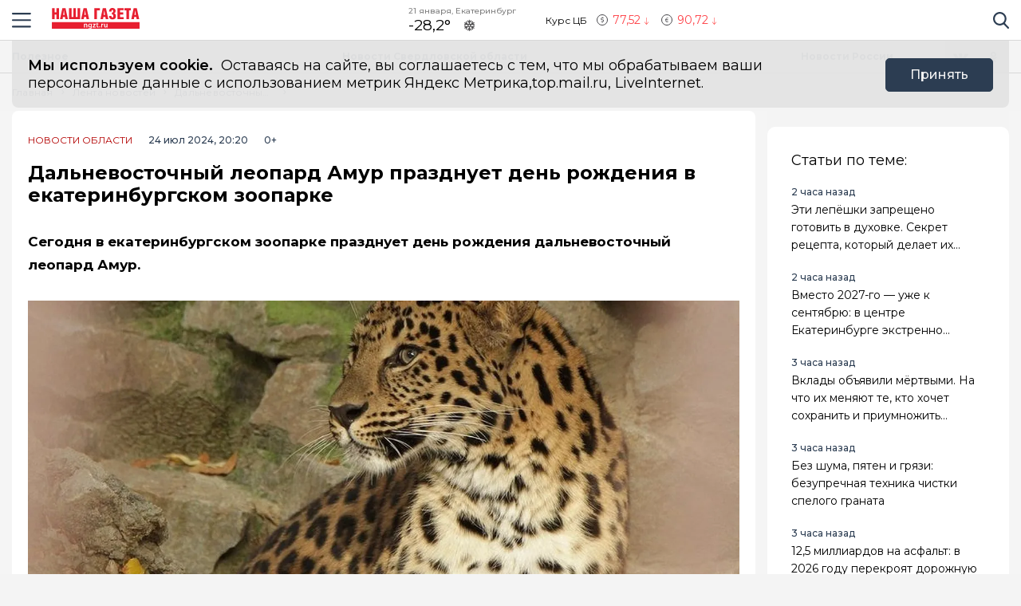

--- FILE ---
content_type: text/html; charset=utf-8
request_url: https://ngzt.ru/news/dalnevostochnyj-leopard-amur-prazdnuet-den-rozhdeniya-v-ekaterinburgskom-zooparke/
body_size: 15829
content:
<!DOCTYPE html>
<html lang="ru">

<head>
	<meta charset="UTF-8">
	<meta name="viewport" content="width=device-width,initial-scale=1">
	<meta name="format-detection" content="telephone=no">

	
	<meta name="referrer" content="no-referrer-when-downgrade">

	
	<link rel="icon" href="/media/favicon/Favicon.svg" type="image/svg+xml">
    <link rel="shortcut icon" href="/media/favicon/Favicon.svg" type="image/svg+xml">
	<link rel="mask-icon" href="/media/favicon/Favicon.svg">
	

	<title>
        
    
        Дальневосточный леопард Амур празднует день рождения в екатеринбургском зоопарке
    

    </title>

	
	<link rel="canonical" href="https://ngzt.ru/news/dalnevostochnyj-leopard-amur-prazdnuet-den-rozhdeniya-v-ekaterinburgskom-zooparke/">
	
	<link rel="amphtml" href="https://ngzt.ru/news/dalnevostochnyj-leopard-amur-prazdnuet-den-rozhdeniya-v-ekaterinburgskom-zooparke/amp/">
	
	


	
	<meta name="title" content="Дальневосточный леопард Амур празднует день рождения в екатеринбургском зоопарке" />
    
		<meta name="description" content="Сегодня в екатеринбургском зоопарке празднует день рождения дальневосточный леопард Амур. По информации пресс-службы зоопарка, Амура привезли в Уральскую столицу семь лет назад из Северского природного парка. В его рацион входят">
    


	
    


	<link rel="alternate"
		  type="application/rss+xml"
		  title="Наша Газета | Екатеринбург, Свердловская область - RSS Feed"
          href="/rss/allnews.xml">

	
	
	
	
	
	
		
		
		<link rel="preload" href="https://ngzt.ru/media/WEBP/20/dbbcbf/main_photos/2024/07/24/833122_bjpg1280x720_q85_box-0%2C0%2C840%2C473_crop_detail_upscale.webp" as="image" fetchpriority="high">
		<link rel="preload" href="https://ngzt.ru/media/main_photos/2024/07/24/833122_b.jpg.1280x720_q85_box-0,0,840,473_crop_detail_upscale.jpg" as="image" fetchpriority="high">
		 
	
	<meta name="robots" content="max-image-preview:large">
	<meta name="author" content="Наталья Шрамкова">
	<meta name="article:author" content="Наталья Шрамкова">
	<meta name="og:site_name" content="Наша Газета | Екатеринбург, Свердловская область">
	<meta name="article:published_time" content="2024-07-24T20:20:00">
	<meta name="article:modified_time" content="2024-07-24T20:20:00">
	<meta property="og:locale" content="ru_RU">
	<!-- FB -->
	<meta property="og:type" content="article">
	<meta property="og:title" content="Дальневосточный леопард Амур празднует день рождения в екатеринбургском зоопарке">
	<meta property="og:url" content="https://ngzt.ru/news/dalnevostochnyj-leopard-amur-prazdnuet-den-rozhdeniya-v-ekaterinburgskom-zooparke/">
	
		<meta property="og:image" content="https://ngzt.ru/media/main_photos/2024/07/24/833122_b.jpg">
		<link rel="image_src" href="https://ngzt.ru/media/main_photos/2024/07/24/833122_b.jpg" />
		
		
		<meta name="og:image:width" content="840">
		<meta name="og:image:height" content="473">
		
	
	
		<meta name="og:description" content="Сегодня в екатеринбургском зоопарке празднует день рождения дальневосточный леопард Амур. По информации пресс-службы зоопарка, Амура привезли в Уральскую столицу семь лет назад из Северского природного парка. В его рацион входят">
	

	<!-- twitter card -->
	<meta name="twitter:card" content="summary">
	<meta name="twitter:title" content="Дальневосточный леопард Амур празднует день рождения в екатеринбургском зоопарке" />
	
		<meta name="twitter:description" content="Сегодня в екатеринбургском зоопарке празднует день рождения дальневосточный леопард Амур. По информации пресс-службы зоопарка, Амура привезли в Уральскую столицу семь лет назад из Северского природного парка. В его рацион входят">
	
	
		<meta name="twitter:image:src" content="https://ngzt.ru/media/main_photos/2024/07/24/833122_b.jpg" />
	

	
	
	<link rel="preload" href="/static/CACHE/css/output.6bc4ecf3336f.css" as="style"><link rel="stylesheet" href="/static/CACHE/css/output.6bc4ecf3336f.css" type="text/css"> 


	<script>
		let isUserAgentGoogle = window.navigator.userAgent.indexOf('moto g power') !== -1 ? true : false;
	</script>

	<script>window.yaContextCb = window.yaContextCb || []</script>
<script src='https://yandex.ru/ads/system/context.js' async></script>
<script src='https://news.2xclock.com/loader.min.js' crossorigin='use-credentials' async></script>
<script async src="https://jsn.24smi.net/smi.js"></script>
<script type="text/javascript" src="https://code.giraff.io/data/widget-ngztru.js" async></script>
	
</head>

<body>
	<svg style="display: none">
    <symbol id="avto1">
        <path d="M8.0276 6.31519C7.64998 6.31519 7.34277 6.62239 7.34277 7.00001C7.34277 7.37763 7.64998 7.68483 8.0276 7.68483C8.40522 7.68483 8.71242 7.37763 8.71242 7.00001C8.71242 6.62239 8.40522 6.31519 8.0276 6.31519Z"></path>
        <path d="M8.48145 4.23926V5.47419C8.83314 5.57891 9.1342 5.80201 9.33821 6.0973L10.5128 5.71563C10.1133 4.94585 9.36659 4.38415 8.48145 4.23926Z"></path>
        <path d="M10.7936 6.57812L9.61865 6.9599C9.61898 6.97324 9.61969 6.9865 9.61969 6.9999C9.61969 7.36349 9.49691 7.69876 9.29102 7.96708L10.0164 8.96551C10.5163 8.45987 10.8254 7.76534 10.8254 6.9999C10.8254 6.85657 10.8145 6.71572 10.7936 6.57812Z"></path>
        <path d="M8.02814 1.02808H2.50986C2.25936 1.02808 2.05628 1.23116 2.05628 1.48166C2.05628 1.73215 2.25936 1.93523 2.50986 1.93523H4.86761C4.37017 2.24676 3.92165 2.62936 3.53651 3.06891H0.453579C0.203082 3.06894 0 3.27205 0 3.52254C0 3.77304 0.203082 3.97612 0.453579 3.97612H2.88034C2.35704 4.86359 2.05625 5.89724 2.05625 6.99993C2.05625 8.28301 2.4631 9.47285 3.15441 10.4474H1.86744C1.61695 10.4474 1.41387 10.6504 1.41387 10.9009C1.41387 11.1514 1.61695 11.3545 1.86744 11.3545H3.94609C4.22891 11.6198 4.53749 11.8579 4.86761 12.0646H0.500364C0.249868 12.0646 0.0467852 12.2677 0.0467852 12.5182C0.0467852 12.7687 0.249868 12.9718 0.500364 12.9718H8.02814C11.3211 12.9718 14 10.2928 14 6.99991C14 3.70703 11.321 1.02808 8.02814 1.02808ZM10.2315 9.97658C10.2231 9.98363 10.2148 9.99074 10.2058 9.99722C10.1957 10.0046 10.1853 10.0114 10.1749 10.0178C9.56883 10.4502 8.82767 10.7048 8.02814 10.7048C7.22861 10.7048 6.48748 10.4502 5.88141 10.0178C5.87091 10.0114 5.86057 10.0046 5.85045 9.99722C5.84148 9.99069 5.8332 9.98358 5.82483 9.97658C4.91442 9.30091 4.32325 8.21821 4.32325 6.99993C4.32325 4.95705 5.98526 3.29504 8.02814 3.29504C10.071 3.29504 11.733 4.95705 11.733 6.99993C11.733 8.21824 11.1419 9.30091 10.2315 9.97658Z"></path>
        <path d="M5.54297 5.71563L6.71752 6.0973C6.92159 5.80204 7.22262 5.57894 7.57432 5.47419V4.23926C6.6892 4.38418 5.94246 4.94585 5.54297 5.71563Z"></path>
        <path d="M8.55785 8.50098C8.39198 8.55971 8.21373 8.592 8.02795 8.592C7.84223 8.592 7.66392 8.55971 7.49806 8.50098L6.77246 9.49963C7.15024 9.69013 7.57675 9.79765 8.02795 9.79765C8.47915 9.79765 8.90566 9.69016 9.28344 9.49963L8.55785 8.50098Z"></path>
        <path d="M6.43619 6.9999C6.43619 6.9865 6.43685 6.97324 6.43718 6.9599L5.26224 6.57812C5.24135 6.71572 5.23047 6.85657 5.23047 6.9999C5.23047 7.76536 5.53959 8.4599 6.03941 8.96556L6.76484 7.96708C6.55897 7.69878 6.43619 7.36349 6.43619 6.9999Z"></path>
    </symbol>
    <symbol id="house1">
        <path d="M1.90339 12.889C1.90339 12.889 1.89096 13.202 2.19665 13.202C2.57697 13.202 5.72567 13.1978 5.72567 13.1978L5.73085 10.3061C5.73085 10.3061 5.68111 9.82944 6.14381 9.82944H7.60805C8.1552 9.82944 8.12153 10.3061 8.12153 10.3061L8.11531 13.1885C8.11531 13.1885 11.1008 13.1885 11.5697 13.1885C11.9578 13.1885 11.9402 12.7989 11.9402 12.7989V7.46778L7.07178 3.13721L1.90339 7.46778V12.889Z"></path>
        <path d="M0 7.06469C0 7.06469 0.43886 7.8735 1.39585 7.06469L7.11503 2.22635L12.4772 7.03464C13.585 7.8336 14 7.03464 14 7.03464L7.11503 0.797852L0 7.06469Z"></path>
        <path d="M12.347 2.21484H10.9678L10.9735 3.88738L12.347 5.05267V2.21484Z"></path>
    </symbol>
    <symbol id="movie1">
        <path d="M2.78673 5.49618C2.76311 5.29765 2.69269 5.11332 2.58651 4.95471L12.0979 1.779L11.5986 0.28355C11.5261 0.066232 11.291 -0.0510485 11.0738 0.0214377L0.727503 3.47589C0.510326 3.54838 0.392811 3.78341 0.465391 4.00073L0.710213 4.73388C0.465813 4.96081 0.3125 5.28453 0.3125 5.64359C0.3125 6.10859 0.569552 6.51446 0.948898 6.72723V12.5852C0.948898 12.8143 1.13478 13 1.36376 13H12.2715C12.5004 13 12.6863 12.8143 12.6863 12.5852V5.49618H2.78673ZM8.849 1.2522L10.1083 0.831765L9.80524 2.05658L8.54598 2.47702L8.849 1.2522ZM5.73781 2.29095L6.99716 1.87051L6.69414 3.09528L5.43489 3.51577L5.73781 2.29095ZM1.55409 6.27619C1.20539 6.27619 0.921628 5.99243 0.921628 5.64364C0.921628 5.29484 1.20539 5.01108 1.55409 5.01108C1.90289 5.01108 2.18664 5.29484 2.18664 5.64364C2.18664 5.99243 1.90289 6.27619 1.55409 6.27619ZM2.62676 3.3297L3.88611 2.90926L3.58309 4.13408L2.32375 4.55456L2.62676 3.3297ZM3.86385 6.89685H2.53624L3.21153 5.83106H4.53914L3.86385 6.89685ZM6.49144 5.83106H7.81906L7.14377 6.89685H5.81615L6.49144 5.83106ZM6.16556 10.9817V8.17039L8.40448 9.57607L6.16556 10.9817ZM10.4237 6.89685H9.09607L9.77136 5.83106H11.099L10.4237 6.89685Z"></path>
    </symbol>
    <symbol id="work1">
        <path d="M5.35742 6.88086H7.64258V7.64258H5.35742V6.88086Z"></path>
        <path d="M10.5467 7.64266H8.4043V8.02352C8.4043 8.23398 8.2339 8.40438 8.02344 8.40438H4.97656C4.7661 8.40438 4.5957 8.23398 4.5957 8.02352V7.64266H2.45327C1.96083 7.64266 1.52532 7.32875 1.36941 6.8616L0 2.75269V11.0704C0 11.7004 0.512573 12.213 1.14258 12.213H11.8574C12.4874 12.213 13 11.7004 13 11.0704V2.75298L11.6305 6.8616C11.4747 7.32875 11.0392 7.64266 10.5467 7.64266Z"></path>
        <path d="M8.02341 0.787109H4.97654C4.34653 0.787109 3.83396 1.29968 3.83396 1.92969V2.31055H0.655273L2.09173 6.62051C2.1438 6.77632 2.2892 6.88086 2.45325 6.88086H4.59568V6.5C4.59568 6.28954 4.76607 6.11914 4.97654 6.11914H8.02341C8.23388 6.11914 8.40427 6.28954 8.40427 6.5V6.88086H10.5467C10.7107 6.88086 10.8561 6.77632 10.9082 6.62051L12.3448 2.31055H9.16599V1.92969C9.16599 1.29968 8.65342 0.787109 8.02341 0.787109ZM4.59568 2.31055V1.92969C4.59568 1.71952 4.76637 1.54883 4.97654 1.54883H8.02341C8.23358 1.54883 8.40427 1.71952 8.40427 1.92969V2.31055H4.59568Z"></path>
    </symbol>
    <symbol id="arrow1">
        <path d="M3.15346 4.18565L0.143669 1.25936C-0.0478897 1.07322 -0.0478897 0.771411 0.143669 0.585355C0.335056 0.399283 0.645469 0.399283 0.836841 0.585355L3.50005 3.17467L6.16317 0.58543C6.35463 0.399358 6.66501 0.399358 6.8564 0.58543C7.04787 0.771502 7.04787 1.07329 6.8564 1.25944L3.84656 4.18573C3.75082 4.27877 3.62547 4.32523 3.50007 4.32523C3.3746 4.32523 3.24916 4.27867 3.15346 4.18565Z"></path>
    </symbol>
</svg>

<svg style="display: none">
    <symbol id="avto">
        <path d="M8.0276 6.31519C7.64998 6.31519 7.34277 6.62239 7.34277 7.00001C7.34277 7.37763 7.64998 7.68483 8.0276 7.68483C8.40522 7.68483 8.71242 7.37763 8.71242 7.00001C8.71242 6.62239 8.40522 6.31519 8.0276 6.31519Z"></path>
        <path d="M8.48145 4.23926V5.47419C8.83314 5.57891 9.1342 5.80201 9.33821 6.0973L10.5128 5.71563C10.1133 4.94585 9.36659 4.38415 8.48145 4.23926Z"></path>
        <path d="M10.7936 6.57812L9.61865 6.9599C9.61898 6.97324 9.61969 6.9865 9.61969 6.9999C9.61969 7.36349 9.49691 7.69876 9.29102 7.96708L10.0164 8.96551C10.5163 8.45987 10.8254 7.76534 10.8254 6.9999C10.8254 6.85657 10.8145 6.71572 10.7936 6.57812Z"></path>
        <path d="M8.02814 1.02808H2.50986C2.25936 1.02808 2.05628 1.23116 2.05628 1.48166C2.05628 1.73215 2.25936 1.93523 2.50986 1.93523H4.86761C4.37017 2.24676 3.92165 2.62936 3.53651 3.06891H0.453579C0.203082 3.06894 0 3.27205 0 3.52254C0 3.77304 0.203082 3.97612 0.453579 3.97612H2.88034C2.35704 4.86359 2.05625 5.89724 2.05625 6.99993C2.05625 8.28301 2.4631 9.47285 3.15441 10.4474H1.86744C1.61695 10.4474 1.41387 10.6504 1.41387 10.9009C1.41387 11.1514 1.61695 11.3545 1.86744 11.3545H3.94609C4.22891 11.6198 4.53749 11.8579 4.86761 12.0646H0.500364C0.249868 12.0646 0.0467852 12.2677 0.0467852 12.5182C0.0467852 12.7687 0.249868 12.9718 0.500364 12.9718H8.02814C11.3211 12.9718 14 10.2928 14 6.99991C14 3.70703 11.321 1.02808 8.02814 1.02808ZM10.2315 9.97658C10.2231 9.98363 10.2148 9.99074 10.2058 9.99722C10.1957 10.0046 10.1853 10.0114 10.1749 10.0178C9.56883 10.4502 8.82767 10.7048 8.02814 10.7048C7.22861 10.7048 6.48748 10.4502 5.88141 10.0178C5.87091 10.0114 5.86057 10.0046 5.85045 9.99722C5.84148 9.99069 5.8332 9.98358 5.82483 9.97658C4.91442 9.30091 4.32325 8.21821 4.32325 6.99993C4.32325 4.95705 5.98526 3.29504 8.02814 3.29504C10.071 3.29504 11.733 4.95705 11.733 6.99993C11.733 8.21824 11.1419 9.30091 10.2315 9.97658Z"></path>
        <path d="M5.54297 5.71563L6.71752 6.0973C6.92159 5.80204 7.22262 5.57894 7.57432 5.47419V4.23926C6.6892 4.38418 5.94246 4.94585 5.54297 5.71563Z"></path>
        <path d="M8.55785 8.50098C8.39198 8.55971 8.21373 8.592 8.02795 8.592C7.84223 8.592 7.66392 8.55971 7.49806 8.50098L6.77246 9.49963C7.15024 9.69013 7.57675 9.79765 8.02795 9.79765C8.47915 9.79765 8.90566 9.69016 9.28344 9.49963L8.55785 8.50098Z"></path>
        <path d="M6.43619 6.9999C6.43619 6.9865 6.43685 6.97324 6.43718 6.9599L5.26224 6.57812C5.24135 6.71572 5.23047 6.85657 5.23047 6.9999C5.23047 7.76536 5.53959 8.4599 6.03941 8.96556L6.76484 7.96708C6.55897 7.69878 6.43619 7.36349 6.43619 6.9999Z"></path>
    </symbol>
    <symbol id="house">
        <path d="M1.90339 12.889C1.90339 12.889 1.89096 13.202 2.19665 13.202C2.57697 13.202 5.72567 13.1978 5.72567 13.1978L5.73085 10.3061C5.73085 10.3061 5.68111 9.82944 6.14381 9.82944H7.60805C8.1552 9.82944 8.12153 10.3061 8.12153 10.3061L8.11531 13.1885C8.11531 13.1885 11.1008 13.1885 11.5697 13.1885C11.9578 13.1885 11.9402 12.7989 11.9402 12.7989V7.46778L7.07178 3.13721L1.90339 7.46778V12.889Z"></path>
        <path d="M0 7.06469C0 7.06469 0.43886 7.8735 1.39585 7.06469L7.11503 2.22635L12.4772 7.03464C13.585 7.8336 14 7.03464 14 7.03464L7.11503 0.797852L0 7.06469Z"></path>
        <path d="M12.347 2.21484H10.9678L10.9735 3.88738L12.347 5.05267V2.21484Z"></path>
    </symbol>
    <symbol id="movie">
        <path d="M2.78673 5.49618C2.76311 5.29765 2.69269 5.11332 2.58651 4.95471L12.0979 1.779L11.5986 0.28355C11.5261 0.066232 11.291 -0.0510485 11.0738 0.0214377L0.727503 3.47589C0.510326 3.54838 0.392811 3.78341 0.465391 4.00073L0.710213 4.73388C0.465813 4.96081 0.3125 5.28453 0.3125 5.64359C0.3125 6.10859 0.569552 6.51446 0.948898 6.72723V12.5852C0.948898 12.8143 1.13478 13 1.36376 13H12.2715C12.5004 13 12.6863 12.8143 12.6863 12.5852V5.49618H2.78673ZM8.849 1.2522L10.1083 0.831765L9.80524 2.05658L8.54598 2.47702L8.849 1.2522ZM5.73781 2.29095L6.99716 1.87051L6.69414 3.09528L5.43489 3.51577L5.73781 2.29095ZM1.55409 6.27619C1.20539 6.27619 0.921628 5.99243 0.921628 5.64364C0.921628 5.29484 1.20539 5.01108 1.55409 5.01108C1.90289 5.01108 2.18664 5.29484 2.18664 5.64364C2.18664 5.99243 1.90289 6.27619 1.55409 6.27619ZM2.62676 3.3297L3.88611 2.90926L3.58309 4.13408L2.32375 4.55456L2.62676 3.3297ZM3.86385 6.89685H2.53624L3.21153 5.83106H4.53914L3.86385 6.89685ZM6.49144 5.83106H7.81906L7.14377 6.89685H5.81615L6.49144 5.83106ZM6.16556 10.9817V8.17039L8.40448 9.57607L6.16556 10.9817ZM10.4237 6.89685H9.09607L9.77136 5.83106H11.099L10.4237 6.89685Z"></path>
    </symbol>
    <symbol id="work">
        <path d="M5.35742 6.88086H7.64258V7.64258H5.35742V6.88086Z"></path>
        <path d="M10.5467 7.64266H8.4043V8.02352C8.4043 8.23398 8.2339 8.40438 8.02344 8.40438H4.97656C4.7661 8.40438 4.5957 8.23398 4.5957 8.02352V7.64266H2.45327C1.96083 7.64266 1.52532 7.32875 1.36941 6.8616L0 2.75269V11.0704C0 11.7004 0.512573 12.213 1.14258 12.213H11.8574C12.4874 12.213 13 11.7004 13 11.0704V2.75298L11.6305 6.8616C11.4747 7.32875 11.0392 7.64266 10.5467 7.64266Z"></path>
        <path d="M8.02341 0.787109H4.97654C4.34653 0.787109 3.83396 1.29968 3.83396 1.92969V2.31055H0.655273L2.09173 6.62051C2.1438 6.77632 2.2892 6.88086 2.45325 6.88086H4.59568V6.5C4.59568 6.28954 4.76607 6.11914 4.97654 6.11914H8.02341C8.23388 6.11914 8.40427 6.28954 8.40427 6.5V6.88086H10.5467C10.7107 6.88086 10.8561 6.77632 10.9082 6.62051L12.3448 2.31055H9.16599V1.92969C9.16599 1.29968 8.65342 0.787109 8.02341 0.787109ZM4.59568 2.31055V1.92969C4.59568 1.71952 4.76637 1.54883 4.97654 1.54883H8.02341C8.23358 1.54883 8.40427 1.71952 8.40427 1.92969V2.31055H4.59568Z"></path>
    </symbol>
    <symbol id="arrow">
        <path d="M3.15346 4.18565L0.143669 1.25936C-0.0478897 1.07322 -0.0478897 0.771411 0.143669 0.585355C0.335056 0.399283 0.645469 0.399283 0.836841 0.585355L3.50005 3.17467L6.16317 0.58543C6.35463 0.399358 6.66501 0.399358 6.8564 0.58543C7.04787 0.771502 7.04787 1.07329 6.8564 1.25944L3.84656 4.18573C3.75082 4.27877 3.62547 4.32523 3.50007 4.32523C3.3746 4.32523 3.24916 4.27867 3.15346 4.18565Z"></path>
    </symbol>
</svg>

	<div class="visually-hidden">Новостной портал &quot;Город Екатеринбург&quot;</div>

	
	<div class="banner-wide" style="background-color: #ccc;">
		
		
		
    </div>
	
	
	

	<header class="main-header">
		<div class="container">
		    <div class="main-header__left">
				<button class="button button--burger" type="button">
					<span class="visually-hidden">Навигация сайта</span>
				</button>
				<div class="logo logo--header">
					
				    <a class="logo__link" href="/" style="max-width: 110px;">
						<img class="logo__image"
							 src="/media/logo/Logo.svg"
							 width="200"
							 height="33"
							 aria-label="logo"
							 alt="Логотип сайта ngzt.ru">
				    </a>
				</div>
		    </div>
			
			
			
			
		    <div class="widjets">
				
				<div class="weather">
    <b class="weather__text">21 января, Екатеринбург</b>
    <span class="weather__degr"
          style="background-image: url('https://openweathermap.org/img/wn/13n.png'); padding-right: 40px; background-size: 34px;">
        -28,2°
    </span>
</div>
				<div class="currency">
    <span class="currency__text">Курс ЦБ</span>
    <span class="currency__dollar" style="color: #fe4349; background-image: url(/static/img/icon-arrow-red.svg);">
        77,52
    </span>
    <span class="currency__euro" style="color: #fe4349; background-image: url(/static/img/icon-arrow-red.svg);">
        90,72
    </span>
    
</div>
				
		    </div>
		    <div class="main-header__right">
			    <div class="search">
			  	    <a href="#" data-fancybox="" data-src="#modal-search" class="search__link">
						<span class="visually-hidden">Поиск по сайту</span>
					</a>
			    </div>
		    </div>
		</div>
    </header>
	<div class="notifycation">
		<div class="notifycation__wrap">
		<div class="notifycation__info">
			<p class="notifycation__info-text">
				<span class="notifycation__info-title">Мы используем cookie.</span> &nbsp;Оставаясь на сайте, вы соглашаетесь с тем, что мы обрабатываем ваши персональные данные с использованием метрик Яндекс Метрика,top.mail.ru, LiveInternet.
			</p>
		</div>
		<button class="button button--is-bg notifycation__button" type="button">Принять</button>
		</div>
	</div>
	
	<main class="inner-main redesign-news">
		
		<div class="top-container">
			<div class="container top-container__inner">
				<div class="top-container__actual-rubrics">
					<div class="actual-rubrics">
						<ul class="actual-rubrics__list">
						
							
							
								<li class="actual-rubrics__item"><a href="/content/rubric/poleznoe/" class="actual-rubrics__link"  target="_blank">Полезное</a></li>
								
								<li class="actual-rubrics__item"><a href="/news-region/" class="actual-rubrics__link"  target="_blank">Новости Свердловской области</a></li>
								
								<li class="actual-rubrics__item"><a href="/content/rubric/novosti-rossii/" class="actual-rubrics__link"  target="_blank">Новости России</a></li>
								
							
						</ul>
					</div>
        		</div>
				<div class="top-container__social social">
					<div class="visually-hidden">Мы в социальных сетях</div>
<ul class="social__list">
    
    <li class="social__item">
        <a href="https://vk.com/ngztekb"
           class="social__link social__link--vk"
           target="_blank"
           rel="nofollow">
            <span class="visually-hidden">Вконтакте</span>
        </a>
    </li>
    
    
    
    <li class="social__item">
        <a href="https://ok.ru/ngztekb"
           class="social__link social__link--odnk"
           target="_blank"
           rel="nofollow">
            <span class="visually-hidden">Одноклассники</span>
        </a>
    </li>
    
</ul>

				</div>
			</div>
		</div>
		

		

		<div class="top-panel">
			<div class="container">
				<div class="breadcrumbs">
					<ul class="breadcrumbs__list" 
					itemscope itemtype='http://schema.org/BreadcrumbList'>
						<li class="breadcrumbs__item"
						itemprop='itemListElement'
						itemscope itemtype='http://schema.org/ListItem'>
							<a href="/" class="breadcrumbs__link" itemprop='item' aria-label="Главная">
								<span itemprop='name'>Главная</span></a>
							<meta itemprop='position' content="1" />
						</li>
						<li class="breadcrumbs__item"
						itemprop='itemListElement'
						itemscope itemtype='http://schema.org/ListItem'>
							<a href="/news/" class="breadcrumbs__link" itemprop='item' aria-label="Лента новостей">
								<span itemprop='name'>Лента новостей</span></a>
							<meta itemprop='position' content="2" />
						</li>
						<li class="breadcrumbs__item" 
						itemprop='itemListElement'
						itemscope itemtype='http://schema.org/ListItem'>
							<a href="#" class="breadcrumbs__link" itemprop='item'>
								<span itemprop='name'>Дальневосточный леопард Амур празднует день рождения в екатеринбургском зоопарке</span></a>
							<meta itemprop='position' content="3" />
						</li>
					</ul>
				</div>
			</div>
		</div>
		<div class="main-content-wrapper">
			







<div class="main-greed">
    <div class="container">
        <div class="main-greed__left-column mrg-right">
            <article class="article-block" itemType="http://schema.org/NewsArticle" itemscope="">
                <meta itemProp="identifier" content="dalnevostochnyj-leopard-amur-prazdnuet-den-rozhdeniya-v-ekaterinburgskom-zooparke"/>
                <meta itemProp="name" content="Дальневосточный леопард Амур празднует день рождения в екатеринбургском зоопарке"/>
                <header class="article-header">
                    <div class="article-header__wrapper">
                        <a href="/content/rubric/novosti-oblasti"
                        class="article-header__rubric" aria-label="Новости области" >
                            Новости области
                        </a>
                        <time class="article-header__time" datetime="2024-07-24T20:20:00" itemProp="datePublished" content="2024-07-24T20:20:008:20 п.п.">
                            
                                24 июл 2024, 20:20
                            
                        </time>
                        <span class="article-header__censor">0+</span>
                        
                        
                    </div>
                    
                    <h1 class="title" itemProp="headline">Дальневосточный леопард Амур празднует день рождения в екатеринбургском зоопарке</h1>
                </header>
                <div class="article-block__text text-block" itemProp="articleBody">
                    <p><strong>Сегодня в екатеринбургском зоопарке празднует день рождения дальневосточный леопард Амур.</strong></p>
<div class="article-block__image-wrapper">
<picture>
<source srcset="/media/WEBP/20/dbbcbf/main_photos/2024/07/24/833122_bjpg1280x720_q85_box-0%2C0%2C840%2C473_crop_detail_upscale.webp" type="image/webp"/>
<img alt="Главная картинка новости: Дальневосточный леопард Амур празднует день рождения в екатеринбургском зоопарке" fetchpriority="high" height="720" itemprop="image" src="/media/main_photos/2024/07/24/833122_b.jpg.1280x720_q85_box-0,0,840,473_crop_detail_upscale.jpg" width="1280"/>
</picture>
<div class="article-block__image-title">Источник фото: Фото: Екатеринбургский зоопарк</div>
</div>
<p>По информации пресс-службы зоопарка, Амура привезли в Уральскую столицу семь лет назад из Северского природного парка. В его рацион входят говядина, куриное мясо, живой корм, субпродукты и яйца. «Амур обладает непростым характером. Он отстранён и замкнут, предпочитает наблюдать за происходящим с высоты. Спускается в основном, чтобы поесть или иногда встретиться с подругой.</p>
<p>Сейчас он живет с черной самкой по имени Шилка», – сообщили в зоопарке.</p>
<div class="ad-container" data-ad-delay="0" data-ad-place="banner_in_text_article_1" data-csrf="AhvBC6YOq0eahWKz46kK1FL0k9n0qnE0e3aCP4Z0pcdvNasLMLlFvqJrCYBerAbY" id="ad-place-banner_in_text_article_1">
<!-- Контент будет загружен через AJAX -->
</div>

<p>Дальневосточный леопард занесен в Красную книгу как вид, находящийся на грани исчезновения. В дикой природе осталось около 100 таких леопардов.</p>
                </div>
                
                

                


                <div class="article-block__author author">
                    <span class="article-block__author-name" itemprop="author" itemscope itemtype="https://schema.org/Person">Автор: <a class="article-block__author-link" aria-label="Автор Наталья Шрамкова" href="/author/94/" itemprop="url"><span itemprop="name">Наталья Шрамкова</span></a></span>
                </div>
                <footer class="article__footer article-footer">
                    <div class="article-footer__wrapper">
                      <div class="hashteg article-footer__hashteg">
                        
                        
                      </div>
                      
                      <div class="article-footer__wrap-reactions">
                            <div class="reactions" data-reaction-url="/content/reaction/60715/">
                            <!--Сюда загружаются реакции через ajax-->
                            </div>
                        
                      </div>
                      
                      <div class="article-footer__wrap-social">
    <span class="article-footer__text">Расскажи друзьям:</span>
    <div class="social article-footer__social">
        <ul class="social__list">
            <li class="social__item">
                <a href="https://vk.com/share.php?url=https://ngzt.ru/news/dalnevostochnyj-leopard-amur-prazdnuet-den-rozhdeniya-v-ekaterinburgskom-zooparke&title=%D0%94%D0%B0%D0%BB%D1%8C%D0%BD%D0%B5%D0%B2%D0%BE%D1%81%D1%82%D0%BE%D1%87%D0%BD%D1%8B%D0%B9%20%D0%BB%D0%B5%D0%BE%D0%BF%D0%B0%D1%80%D0%B4%20%D0%90%D0%BC%D1%83%D1%80%20%D0%BF%D1%80%D0%B0%D0%B7%D0%B4%D0%BD%D1%83%D0%B5%D1%82%20%D0%B4%D0%B5%D0%BD%D1%8C%20%D1%80%D0%BE%D0%B6%D0%B4%D0%B5%D0%BD%D0%B8%D1%8F%20%D0%B2%20%D0%B5%D0%BA%D0%B0%D1%82%D0%B5%D1%80%D0%B8%D0%BD%D0%B1%D1%83%D1%80%D0%B3%D1%81%D0%BA%D0%BE%D0%BC%20%D0%B7%D0%BE%D0%BE%D0%BF%D0%B0%D1%80%D0%BA%D0%B5&utm_source=share2" aria-label="Поделиться в Вконтакте" rel="nofollow"
                    class="social__link social__link--vk">
                    <span class="visually-hidden">Вконтакте</span>
                </a>
            </li>
            <li class="social__item">
                <a href="https://telegram.me/share/url?url=https://ngzt.ru/news/dalnevostochnyj-leopard-amur-prazdnuet-den-rozhdeniya-v-ekaterinburgskom-zooparke&title=%D0%94%D0%B0%D0%BB%D1%8C%D0%BD%D0%B5%D0%B2%D0%BE%D1%81%D1%82%D0%BE%D1%87%D0%BD%D1%8B%D0%B9%20%D0%BB%D0%B5%D0%BE%D0%BF%D0%B0%D1%80%D0%B4%20%D0%90%D0%BC%D1%83%D1%80%20%D0%BF%D1%80%D0%B0%D0%B7%D0%B4%D0%BD%D1%83%D0%B5%D1%82%20%D0%B4%D0%B5%D0%BD%D1%8C%20%D1%80%D0%BE%D0%B6%D0%B4%D0%B5%D0%BD%D0%B8%D1%8F%20%D0%B2%20%D0%B5%D0%BA%D0%B0%D1%82%D0%B5%D1%80%D0%B8%D0%BD%D0%B1%D1%83%D1%80%D0%B3%D1%81%D0%BA%D0%BE%D0%BC%20%D0%B7%D0%BE%D0%BE%D0%BF%D0%B0%D1%80%D0%BA%D0%B5&utm_source=share2" aria-label="Поделиться в Telegram" rel="nofollow"
                    class="social__link social__link--tg">
                    <span class="visually-hidden">Telegram</span>
                </a>
            </li>
            <li class="social__item">
                <a href="https://connect.ok.ru/offer?url=https://ngzt.ru/news/dalnevostochnyj-leopard-amur-prazdnuet-den-rozhdeniya-v-ekaterinburgskom-zooparke&title=%D0%94%D0%B0%D0%BB%D1%8C%D0%BD%D0%B5%D0%B2%D0%BE%D1%81%D1%82%D0%BE%D1%87%D0%BD%D1%8B%D0%B9%20%D0%BB%D0%B5%D0%BE%D0%BF%D0%B0%D1%80%D0%B4%20%D0%90%D0%BC%D1%83%D1%80%20%D0%BF%D1%80%D0%B0%D0%B7%D0%B4%D0%BD%D1%83%D0%B5%D1%82%20%D0%B4%D0%B5%D0%BD%D1%8C%20%D1%80%D0%BE%D0%B6%D0%B4%D0%B5%D0%BD%D0%B8%D1%8F%20%D0%B2%20%D0%B5%D0%BA%D0%B0%D1%82%D0%B5%D1%80%D0%B8%D0%BD%D0%B1%D1%83%D1%80%D0%B3%D1%81%D0%BA%D0%BE%D0%BC%20%D0%B7%D0%BE%D0%BE%D0%BF%D0%B0%D1%80%D0%BA%D0%B5&utm_source=share2" aria-label="Поделиться в Одноклассники" rel="nofollow"
                    class="social__link social__link--odnk">
                    <span class="visually-hidden">Одноклассники</span>
                </a>
            </li>
        </ul>
    </div>
</div>

                    </div>
                </footer>
            </article>

            

            <script>
                document.addEventListener('DOMContentLoaded', function() {
                    var text_p = $('.article-block__text p');
            
                    
                        
                    
                }, false);
            </script>
            
            <section class="interesting">
                <div class="interesting__wrap">
                    
                </div>
            </section>

            
                
                
                
                





<section class="interesting">
  <div class="interesting__wrap" style="overflow: hidden;">
      
       
      <h2 class="interesting__title">Читайте также</h2>
      <div class="interesting__item-wrap">
        
          <article class="reading-item">
              <a href="/news/vmesto-2027-go-uzhe-k-sentyabryu-v-centre-ekaterinburge-ekstrenno-dostraivayut-shkolu-gigant-na-1500-detej/" aria-label="Вместо 2027-го — уже к сентябрю: в центре Екатеринбурге экстренно достраивают школу-гигант на 1500 детей" class="reading-item__link">
                
                
                <div class="reading-item__image-wrapper">
                    <picture>
                        <source type="image/webp" srcset="/media/WEBP/49/622aa5/main_photos/2026/1/21/78782/06bf3d4c2354ebb300ee643c230b81ef_900x_jpg96x65_q85_crop.webp">
                        <img src="/media/main_photos/2026/1/21/78782/06bf3d4c2354ebb300ee643c230b81ef_900x_.jpg.96x65_q85_crop.jpg"  alt="Миниатюра новости: Вместо 2027-го — уже к сентябрю: в центре Екатеринбурге экстренно достраивают школу-гигант на 1500 детей" loading="lazy" width="96" height="65">
                    </picture>
                </div>
                
                <h3 class="reading-item__title">Вместо 2027-го — уже к сентябрю: в центре Екатеринбурге экстренно достраивают школу-гигант на 1500 детей<span>(0+)</span></h3>
              </a>
          </article>
          
          <article class="reading-item">
              <a href="/news/125-milliardov-na-asfalt-v-2026-godu-perekroyat-dorozhnuyu-kartu-sverdlovskoj-oblasti/" aria-label="12,5 миллиардов на асфальт: в 2026 году перекроят дорожную карту Свердловской области" class="reading-item__link">
                
                
                <div class="reading-item__image-wrapper">
                    <picture>
                        <source type="image/webp" srcset="/media/WEBP/85/ff2815/main_photos/2026/1/21/78779/a39ef5952d68519449edfe7d8b338335webp96x65_q85_crop.webp">
                        <img src="/media/main_photos/2026/1/21/78779/a39ef5952d68519449edfe7d8b338335.webp.96x65_q85_crop.jpg"  alt="Миниатюра новости: 12,5 миллиардов на асфальт: в 2026 году перекроят дорожную карту Свердловской области" loading="lazy" width="96" height="65">
                    </picture>
                </div>
                
                <h3 class="reading-item__title">12,5 миллиардов на асфальт: в 2026 году перекроят дорожную карту Свердловской области<span>(0+)</span></h3>
              </a>
          </article>
          
          <article class="reading-item">
              <a href="/news/ne-zamechaet-lyudej-na-zebre-v-kamenske-uralskom-voditel-avtobusa-sbil-80-letnyuyu-babushku-pryamo-na-perehode/" aria-label="«Не замечает людей на зебре»: в Каменске-Уральском водитель автобуса сбил 80-летнюю бабушку прямо на переходе" class="reading-item__link">
                
                
                <div class="reading-item__image-wrapper">
                    <picture>
                        <source type="image/webp" srcset="/media/WEBP/81/38ed10/main_photos/2026/1/21/78783/730a64a0b00734260844baa98ac2bca9webp96x65_q85_crop.webp">
                        <img src="/media/main_photos/2026/1/21/78783/730a64a0b00734260844baa98ac2bca9.webp.96x65_q85_crop.jpg"  alt="Миниатюра новости: «Не замечает людей на зебре»: в Каменске-Уральском водитель автобуса сбил 80-летнюю бабушку прямо на переходе" loading="lazy" width="96" height="65">
                    </picture>
                </div>
                
                <h3 class="reading-item__title">«Не замечает людей на зебре»: в Каменске-Уральском водитель автобуса сбил 80-летнюю бабушку прямо на переходе<span>(0+)</span></h3>
              </a>
          </article>
          
          <article class="reading-item">
              <a href="/news/domashnij-arest-ne-pomog-15-letnego-tagilchanina-sbezhavshego-ot-pravosudiya-vzyali-pod-strazhu-za-strazhu-za-ubijstvo-zhenshiny/" aria-label="«Домашний арест не помог»: 15-летнего тагильчанина, сбежавшего от правосудия, взяли под стражу за стражу за убийство женщины" class="reading-item__link">
                
                
                <div class="reading-item__image-wrapper">
                    <picture>
                        <source type="image/webp" srcset="/media/WEBP/4e/22ddb9/main_photos/2026/1/21/78780/photo_2025-08-21_15-51-05jpg96x65_q85_crop.webp">
                        <img src="/media/main_photos/2026/1/21/78780/photo_2025-08-21_15-51-05.jpg.96x65_q85_crop.jpg"  alt="Миниатюра новости: «Домашний арест не помог»: 15-летнего тагильчанина, сбежавшего от правосудия, взяли под стражу за стражу за убийство женщины" loading="lazy" width="96" height="65">
                    </picture>
                </div>
                
                <h3 class="reading-item__title">«Домашний арест не помог»: 15-летнего тагильчанина, сбежавшего от правосудия, взяли под стражу за стражу за убийство женщины<span>(0+)</span></h3>
              </a>
          </article>
          
          <article class="reading-item">
              <a href="/news/dorozhe-mashiny-v-novouralske-kompaniyu-razorili-na-150-tysyach-rublej-za-parkovku-na-trave/" aria-label="«Дороже машины»: в Новоуральске компанию разорили на 150 тысяч рублей за парковку на траве" class="reading-item__link">
                
                
                <div class="reading-item__image-wrapper">
                    <picture>
                        <source type="image/webp" srcset="/media/WEBP/84/f4f75a/main_photos/2026/1/21/78781/i_-_2026-01-21T202251014webp96x65_q85_crop.webp">
                        <img src="/media/main_photos/2026/1/21/78781/i_-_2026-01-21T202251.014.webp.96x65_q85_crop.jpg"  alt="Миниатюра новости: «Дороже машины»: в Новоуральске компанию разорили на 150 тысяч рублей за парковку на траве" loading="lazy" width="96" height="65">
                    </picture>
                </div>
                
                <h3 class="reading-item__title">«Дороже машины»: в Новоуральске компанию разорили на 150 тысяч рублей за парковку на траве<span>(0+)</span></h3>
              </a>
          </article>
          
      </div>
        
  </div>
</section>


                
                
            

            
            
           
                

<section class="partner-news">
    <h2 class="partner-news__title">Новости партнеров</h2>
    <div class="passive passive--inner">
        
            <div class="ad-container" id="ad-place-partners_passive_first_1"
                data-ad-place="partners_passive_first_1" 
                data-ad-delay="0"
                data-csrf="WxXcw1MU2pKINNSenOwqjDEQCj02d4ARoJfFic7EvEH69h1ANTASO10a7KAgKf69">
                <!-- Контент будет загружен через AJAX -->
            </div>
        
        <br>
        
            <div class="ad-container" id="ad-place-partners_passive_first_2"
                data-ad-place="partners_passive_first_2" 
                data-ad-delay="0"
                data-csrf="WxXcw1MU2pKINNSenOwqjDEQCj02d4ARoJfFic7EvEH69h1ANTASO10a7KAgKf69">
                <!-- Контент будет загружен через AJAX -->
            </div>
        
    </div>

    <div class="passive passive--inner">
        
            <div class="ad-container" id="ad-place-partners_passive_two_1"
                data-ad-place="partners_passive_two_1" 
                data-ad-delay="0"
                data-csrf="WxXcw1MU2pKINNSenOwqjDEQCj02d4ARoJfFic7EvEH69h1ANTASO10a7KAgKf69">
                <!-- Контент будет загружен через AJAX -->
            </div>
        
        <br>
        
            <div class="ad-container" id="ad-place-partners_passive_two_2"
                data-ad-place="partners_passive_two_2" 
                data-ad-delay="0"
                data-csrf="WxXcw1MU2pKINNSenOwqjDEQCj02d4ARoJfFic7EvEH69h1ANTASO10a7KAgKf69">
                <!-- Контент будет загружен через AJAX -->
            </div>
        
    </div>

    <div class="passive passive--inner">
        
            <div class="ad-container" id="ad-place-partners_passive_three_1"
                data-ad-place="partners_passive_three_1" 
                data-ad-delay="0"
                data-csrf="WxXcw1MU2pKINNSenOwqjDEQCj02d4ARoJfFic7EvEH69h1ANTASO10a7KAgKf69">
                <!-- Контент будет загружен через AJAX -->
            </div>
        
        <br>
        
    </div>
</section>
             


          <div class="button-wrapper">
            <a class="button button--is-bg button" href="/news" aria-label="Читать все новости">Читать все новости</a>
          </div>

        </div>

        <div class="main-greed__right-column">

            <div class="bunner-side mrg-bottom-20">
                
            </div>

            
             

            





            

<section class="news-feed news-feed--article fixed-block">
    <h2 class="news-feed__main-title">Статьи по теме:</h2>
    
    
    
    <article class="news-feed__item">
        <time class="news-feed__time" datetime="2026-01-21T21:02:00">
        2 часа назад
        </time>
        <header class="news-feed__header">
            <a href="/news/eti-lepyoshki-zapresheno-gotovit-v-duhovke-sekret-recepta-kotoryj-delaet-ih-myagkimi-dva-dnya/" 
            aria-label="Эти лепёшки запрещено готовить в духовке. Секрет рецепта, который делает их мягкими два дня" 
            class="link">
                <h2 class="news-feed__title ">
                    Эти лепёшки запрещено готовить в духовке. Секрет рецепта, который делает их мягкими два дня
                </h2>
            </a>
        </header>
    </article>
    
    
    
    
    <article class="news-feed__item">
        <time class="news-feed__time" datetime="2026-01-21T21:00:00">
        2 часа назад
        </time>
        <header class="news-feed__header">
            <a href="/news/vmesto-2027-go-uzhe-k-sentyabryu-v-centre-ekaterinburge-ekstrenno-dostraivayut-shkolu-gigant-na-1500-detej/" 
            aria-label="Вместо 2027-го — уже к сентябрю: в центре Екатеринбурге экстренно достраивают школу-гигант на 1500 детей" 
            class="link">
                <h2 class="news-feed__title ">
                    Вместо 2027-го — уже к сентябрю: в центре Екатеринбурге экстренно достраивают школу-гигант на 1500 детей
                </h2>
            </a>
        </header>
    </article>
    
    
    
    
    <article class="news-feed__item">
        <time class="news-feed__time" datetime="2026-01-21T20:29:00">
        3 часа назад
        </time>
        <header class="news-feed__header">
            <a href="/news/vklady-obyavili-myortvymi-na-chto-ih-menyayut-te-kto-hochet-sohranit-i-priumnozhit-kapital-v-2026/" 
            aria-label="Вклады объявили мёртвыми. На что их меняют те, кто хочет сохранить и приумножить капитал в 2026" 
            class="link">
                <h2 class="news-feed__title ">
                    Вклады объявили мёртвыми. На что их меняют те, кто хочет сохранить и приумножить капитал в 2026
                </h2>
            </a>
        </header>
    </article>
    
    
    
    
    <article class="news-feed__item">
        <time class="news-feed__time" datetime="2026-01-21T20:11:00">
        3 часа назад
        </time>
        <header class="news-feed__header">
            <a href="/news/bez-shuma-pyaten-i-gryazi-bezuprechnaya-tehnika-chistki-spelogo-granata/" 
            aria-label="Без шума, пятен и грязи: безупречная техника чистки спелого граната" 
            class="link">
                <h2 class="news-feed__title ">
                    Без шума, пятен и грязи: безупречная техника чистки спелого граната
                </h2>
            </a>
        </header>
    </article>
    
    
    
    
    <article class="news-feed__item">
        <time class="news-feed__time" datetime="2026-01-21T20:07:00">
        3 часа назад
        </time>
        <header class="news-feed__header">
            <a href="/news/125-milliardov-na-asfalt-v-2026-godu-perekroyat-dorozhnuyu-kartu-sverdlovskoj-oblasti/" 
            aria-label="12,5 миллиардов на асфальт: в 2026 году перекроят дорожную карту Свердловской области" 
            class="link">
                <h2 class="news-feed__title ">
                    12,5 миллиардов на асфальт: в 2026 году перекроят дорожную карту Свердловской области
                </h2>
            </a>
        </header>
    </article>
    
    
    
    
    <article class="news-feed__item">
        <time class="news-feed__time" datetime="2026-01-21T20:05:00">
        3 часа назад
        </time>
        <header class="news-feed__header">
            <a href="/news/povara-skryvayut-etot-lajfhak-kak-s-pomoshyu-dvuh-deshyovyh-ingredientov-za-15-minut-vernut-kryshkam-blesk-novenkih/" 
            aria-label="Повара скрывают этот лайфхак: как с помощью двух дешёвых ингредиентов за 15 минут вернуть крышкам блеск новеньких" 
            class="link">
                <h2 class="news-feed__title ">
                    Повара скрывают этот лайфхак: как с помощью двух дешёвых ингредиентов за 15 минут вернуть крышкам блеск новеньких
                </h2>
            </a>
        </header>
    </article>
    
    
    
    
    <article class="news-feed__item">
        <time class="news-feed__time" datetime="2026-01-21T19:44:00">
        3 часа назад
        </time>
        <header class="news-feed__header">
            <a href="/news/ne-pokupajte-mashinu-poka-ne-prochitaete-eto-kak-novye-zakony-2026-goda-obnulyat-vashu-vygodu/" 
            aria-label="Не покупайте машину, пока не прочитаете это: как новые законы 2026 года обнулят вашу выгоду" 
            class="link">
                <h2 class="news-feed__title ">
                    Не покупайте машину, пока не прочитаете это: как новые законы 2026 года обнулят вашу выгоду
                </h2>
            </a>
        </header>
    </article>
    
    
</section>
        </div>
    </div>

<script>
    // Видео в новости на всю ширрину
    var video = document.querySelectorAll('p iframe');
    for (var i = 0; i < video.length; i++) {
        video[i].style.width = '100%'
    }	
</script>
<script>
    document.addEventListener('DOMContentLoaded', function() {
    $.fn.isInViewport = function() {
        var elementTop = $(this).offset().top;
        var elementBottom = elementTop + $(this).outerHeight();
    
        var viewportTop = $(window).scrollTop();
        var viewportBottom = viewportTop + $(window).height();
    
        return elementBottom > viewportTop && elementTop < viewportBottom;
    };
}, false);
</script>

		</div>
	</main>


	<footer class="main-footer">
		<div class="container">
		    <div class="main-footer__flex-wrapper">
				<div class="main-footer__left">
				    <div class="logo">
						<a class="logo__link" href="/" style="max-width: 110px;" aria-label="logo">
						    <img class="logo__image" src="/media/logo/Logo.svg" width="200" height="33" alt="Логотип сайта ngzt.ru">
						</a>
				    </div>
				</div>
				<div class="main-footer__center">
				    <div class="main-footer__copyright">
						Городской интернет-портал "Наша газета". ИП Кстенин Сергей Иванович. Электронная почта: ipkstenin@yandex.ru, телефон: 8 (967) 930-71-04.
При использовании материалов новостного портала ngzt.ru гиперссылка на ресурс обязательна, в противном случае будут применены нормы законодательства РФ об авторских и смежных правах.
<p><a target='_blank' rel="nofollow" href="/news/politika-konfidencialnosti-i-obrabotki-personalnyh-dannyh-polzovatelei/">Политика конфиденциальности и обработки персональных данных пользователей.</a></p>
<p><a target='_blank' rel="nofollow" href="/news/nashi-sajty/">Наши сайты.</a></p>
				    </div>
				</div>
				<div class="main-footer__right">
				    <div class="social">
						<div class="visually-hidden">Мы в социальных сетях</div>
<ul class="social__list">
    
    <li class="social__item">
        <a href="https://vk.com/ngztekb"
           class="social__link social__link--vk"
           target="_blank"
           rel="nofollow">
            <span class="visually-hidden">Вконтакте</span>
        </a>
    </li>
    
    
    
    <li class="social__item">
        <a href="https://ok.ru/ngztekb"
           class="social__link social__link--odnk"
           target="_blank"
           rel="nofollow">
            <span class="visually-hidden">Одноклассники</span>
        </a>
    </li>
    
</ul>

				    </div>
				    <div class="main-footer__age">16+</div>
				</div>
		    </div>

		    <div class="main-footer__metric">
				<div>
					
<!-- Yandex.Metrika informer -->
<a href="https://metrika.yandex.ru/stat/?id=96713679&amp;from=informer"
target="_blank" rel="nofollow"><img src="https://informer.yandex.ru/informer/96713679/3_1_FFFFFFFF_EFEFEFFF_0_pageviews"
style="width:88px; height:31px; border:0;" alt="Яндекс.Метрика" title="Яндекс.Метрика: данные за сегодня (просмотры, визиты и уникальные посетители)" class="ym-advanced-informer" data-cid="96713679" data-lang="ru" /></a>
<!-- /Yandex.Metrika informer -->

<!-- Yandex.Metrika counter -->
<script type="text/javascript" >
if (!isUserAgentGoogle) {

   (function(m,e,t,r,i,k,a){m[i]=m[i]||function(){(m[i].a=m[i].a||[]).push(arguments)};
   m[i].l=1*new Date();
   for (var j = 0; j < document.scripts.length; j++) {if (document.scripts[j].src === r) { return; }}
   k=e.createElement(t),a=e.getElementsByTagName(t)[0],k.async=1,k.src=r,a.parentNode.insertBefore(k,a)})
   (window, document, "script", "https://mc.yandex.ru/metrika/tag.js", "ym");

   ym(96713679, "init", {
        clickmap:true,
        trackLinks:true,
        accurateTrackBounce:true,
        webvisor:true
   });

}
</script>
<noscript><div><img src="https://mc.yandex.ru/watch/96713679" style="position:absolute; left:-9999px;" alt="" /></div></noscript>
<!-- /Yandex.Metrika counter -->

<!-- Top.Mail.Ru counter -->
<script type="text/javascript">
if (!isUserAgentGoogle) {

var _tmr = window._tmr || (window._tmr = []);
_tmr.push({id: "2568180", type: "pageView", start: (new Date()).getTime()});
(function (d, w, id) {
  if (d.getElementById(id)) return;
  var ts = d.createElement("script"); ts.type = "text/javascript"; ts.async = true; ts.id = id;
  ts.src = "https://top-fwz1.mail.ru/js/code.js";
  var f = function () {var s = d.getElementsByTagName("script")[0]; s.parentNode.insertBefore(ts, s);};
  if (w.opera == "[object Opera]") { d.addEventListener("DOMContentLoaded", f, false); } else { f(); }
})(document, window, "tmr-code");

}
</script>
<noscript><div><img src="https://top-fwz1.mail.ru/counter?id=2568180;js=na" style="position:absolute;left:-9999px;" alt="Top.Mail.Ru" /></div></noscript>
<!-- /Top.Mail.Ru counter -->

<!-- Top.Mail.Ru logo -->
<a href="https://top-fwz1.mail.ru/jump?from=2568180">
<img src="https://top-fwz1.mail.ru/counter?id=2568180;t=479;l=1" height="31" width="88" alt="Top.Mail.Ru" style="border:0;" /></a>
<!-- /Top.Mail.Ru logo -->

<!--LiveInternet counter--><a href="https://www.liveinternet.ru/click"
target="_blank" aria-label="Счетчик LiveInternet"><img id="licnt1421" width="88" height="31" style="border:0" 
title="LiveInternet: показано число просмотров за 24 часа, посетителей за 24 часа и за сегодня"
src="[data-uri]"
alt=""/></a><script>(function(d,s){d.getElementById("licnt1421").src=
"https://counter.yadro.ru/hit?t13.6;r"+escape(d.referrer)+
((typeof(s)=="undefined")?"":";s"+s.width+"*"+s.height+"*"+
(s.colorDepth?s.colorDepth:s.pixelDepth))+";u"+escape(d.URL)+
";h"+escape(d.title.substring(0,150))+";"+Math.random()})
(document,screen)</script><!--/LiveInternet-->

				</div>
				<div class="main-footer__age">16+</div>
		    </div>
		</div>
    </footer>

	<div class="search-block">
		<div class="container" id="modal-search">
    <div class="search-block__content">
        <form id="search_form" class="search-block__wrapper" action="/search/" method="get">
            
            <input type="search" class="search-block__input" name="q" value="">
            <button class="search-block__button" type="submit"><span class="visually-hidden">Найти</span></button>
        </form>
        <ul class="search-block__list"></ul>
    </div>
</div>
    </div>

	<div class="background">
		<div class="burger-panel">
			<button class="button button--dark-close"><span class="visually-hidden">Закрыть меню</span></button>
			<div class="burger-panel__wrapper-top">
			    <div class="logo">
					<a class="logo__link" href="/" style="max-width: 110px;" aria-label="logo">
					    <img class="logo__image" src="/media/logo/Logo.svg" width="200" height="33" alt="Логотип сайта ngzt.ru">
					</a>
			    </div>
			    <nav class="burger-panel__nav">
					<ul class="burger-panel__list">
					
						
						
						<li class="burger-panel__item"><a href="/news/" class="burger-panel__link" >Все новости</a></li>
						
					
					</ul>
			    </nav>
			</div>
			<div class="burger-panel__wrapper-bottom">
			    
			    
			</div>
	    </div>
	</div>

	

	

	
        <div class="banner-wide banner-wide--fixed">
            <button class="button--fixbanner-close">
                <span class="visually-hidden">Закрыть банер</span>
            </button>
            
            <div class="ad-container" id="ad-place-bottom_baner"
                data-ad-place="bottom_baner" 
                data-ad-delay="0"
                data-csrf="AhvBC6YOq0eahWKz46kK1FL0k9n0qnE0e3aCP4Z0pcdvNasLMLlFvqJrCYBerAbY">
                <!-- Контент будет загружен через AJAX -->
            </div>
        
        </div>
    

	


	
	
	
            <div class="ad-container" id="ad-place-fullscreen_banner"
                data-ad-place="fullscreen_banner" 
                data-ad-delay="0"
                data-csrf="AhvBC6YOq0eahWKz46kK1FL0k9n0qnE0e3aCP4Z0pcdvNasLMLlFvqJrCYBerAbY">
                <!-- Контент будет загружен через AJAX -->
            </div>
        

	
            <div class="ad-container" id="ad-place-fullscreen_banner_timeout"
                data-ad-place="fullscreen_banner_timeout" 
                data-ad-delay="35000"
                data-csrf="AhvBC6YOq0eahWKz46kK1FL0k9n0qnE0e3aCP4Z0pcdvNasLMLlFvqJrCYBerAbY">
                <!-- Контент будет загружен через AJAX -->
            </div>
        
	
            <div class="ad-container" id="ad-place-fullscreen_banner_timeout_1"
                data-ad-place="fullscreen_banner_timeout_1" 
                data-ad-delay="70000"
                data-csrf="AhvBC6YOq0eahWKz46kK1FL0k9n0qnE0e3aCP4Z0pcdvNasLMLlFvqJrCYBerAbY">
                <!-- Контент будет загружен через AJAX -->
            </div>
        
	
        <div id="ad-place-block-click_back_banner" class="ad-banner ad-banner-desktop">
            <script>
  (function() {
    var scriptEl = document.createElement('script');

    scriptEl.async = true;
    scriptEl.src = 'https://showsclicka.com/bc.js';
    scriptEl.addEventListener('load', function() {
      ytrgt.backclick.init({
        href: 'https://showsclicka.com/widget.html?block_id=33732',
	refs: [],
	frequency: 0,
    pop_count: 0
      })
    });

    document.body.append(scriptEl);
  })()
</script>
        </div>
        

	<link rel="preload" href="/static/CACHE/css/output.6e17da56a5b5.css" as="style"><link rel="stylesheet" href="/static/CACHE/css/output.6e17da56a5b5.css" type="text/css">

	
	
	
		
		<link rel="preload" href="/static/CACHE/js/output.0d43f8913c4b.js" as="script"><script src="/static/CACHE/js/output.0d43f8913c4b.js"></script>
<script src="/static/CACHE/js/output.db5377d708d3.js" async></script>
	
	<script type="application/ld+json">
		{
		 "@context": "https://schema.org",
		 "@type": "BreadcrumbList",
		 "itemListElement":
		 [
		  {
		   "@type": "ListItem",
		   "position": 1,
		   "item":
		   {
			"@id": "/",
			"name": "Главная"
			}
		  },
		  {
			"@type": "ListItem",
			"position": 2,
			"item":
			{
			 "@id": "/news/",
			 "name": "Лента новостей"
			 }
		   },
		  {
		   "@type": "ListItem",
		  "position": 3,
		  "item":
		   {
			 "@id": "/news/dalnevostochnyj-leopard-amur-prazdnuet-den-rozhdeniya-v-ekaterinburgskom-zooparke/",
			 "name": "Дальневосточный леопард Амур празднует день рождения в екатеринбургском зоопарке"
		   }
		  }
		 ]
		}
		</script>

<script type="application/ld+json">
      {
        "@context": "http://schema.org",
        "@type": "NewsArticle",
		"headline": "Дальневосточный леопард Амур празднует день рождения в екатеринбургском зоопарке",
		"description": "Сегодня в екатеринбургском зоопарке празднует день рождения дальневосточный леопард Амур. По информации пресс-службы зоопарка, Амура привезли в Уральскую столицу семь лет назад из Северского природного парка. В его рацион входят>",
		"datePublished": "2024-07-24T20:20:008:20 п.п.",
		"dateModified": "2024-07-24T20:20:008:20 п.п.",
		"mainEntityOfPage": "https://ngzt.ru/news/dalnevostochnyj-leopard-amur-prazdnuet-den-rozhdeniya-v-ekaterinburgskom-zooparke/",
		"articleBody": "Сегодня в екатеринбургском зоопарке празднует день рождения дальневосточный леопард Амур.По информации пресс-службы зоопарка, Амура привезли в Уральскую столицу семь лет назад из Северского природного парка. В его рацион входят говядина, куриное мясо, живой корм, субпродукты и яйца. «Амур обладает непростым характером. Он отстранён и замкнут, предпочитает наблюдать за происходящим с высоты. Спускается в основном, чтобы поесть или иногда встретиться с подругой.Сейчас он живет с черной самкой по имени Шилка», – сообщили в зоопарке.Дальневосточный леопард занесен в Красную книгу как вид, находящийся на грани исчезновения. В дикой природе осталось около 100 таких леопардов.",
		"genre": "news",
        "publisher":{
            "@type":"Organization",
			"name":"Наша Газета | Екатеринбург, Свердловская область",
			"sameAs": "https://ok.ru/ngztekb, https://vk.com/ngztekb",
			"telephone": "+7(343)287-29-02",
            "logo":{
                "url":"https://ngzt.ru/media/logo/Logo.svg",
                "width":200,
                "height":33,
                "@type":"ImageObject"
                }
            },
        "author":{
            "@type":"Person",
            "name":"Наталья Шрамкова",
			"url": "https://ngzt.ru/author/94/"
        }
		,
        "image": [
			
			"https://ngzt.ru/media/main_photos/2024/07/24/833122_b.jpg.1280x720_q85_box-0,0,840,473_crop_detail_upscale.jpg"
        ]
        
		
		
		
		
      }
</script>


	
	


	<script>$.fn.load = function(callback){ $(window).on("load", callback) };</script><!-- polyfill JQuery -->

	<style>
		div > iframe {
			max-width: 100%;
		}
	</style>

</body>
</html>


--- FILE ---
content_type: image/svg+xml
request_url: https://ngzt.ru/media/logo/Logo.svg
body_size: 2390
content:
<svg width="150" height="36" viewBox="0 0 150 36" fill="none" xmlns="http://www.w3.org/2000/svg">
<g clip-path="url(#clip0_700_84)">
<path d="M135.815 19L139.871 0.332031H145.253L149.387 19H144.967L144.291 15.256H140.859L140.287 19H135.815ZM141.301 11.902H143.693L142.497 3.68603L141.301 11.902Z" fill="#E71F30"/>
<path d="M127.649 19V4.07603H124.113V0.332031H135.085V4.07603H131.783V19H127.649Z" fill="#E71F30"/>
<path d="M112.169 19V0.332031H122.621V3.86803H116.667V7.48203H122.179V11.018H116.667V15.464H122.621V19H112.169Z" fill="#E71F30"/>
<path d="M103.134 10.966H102.484V7.63802H103.55C103.897 7.63802 104.209 7.44735 104.486 7.06602C104.764 6.68468 104.902 6.18202 104.902 5.55802C104.902 4.81269 104.781 4.24935 104.538 3.86802C104.296 3.46935 103.914 3.27002 103.394 3.27002C102.84 3.27002 102.45 3.48669 102.224 3.92002C101.999 4.35335 101.886 5.05535 101.886 6.02602H97.7524C97.7524 4.15402 98.2724 2.68068 99.3124 1.60602C100.37 0.514018 101.73 -0.0319824 103.394 -0.0319824C105.11 -0.0319824 106.488 0.453351 107.528 1.42402C108.516 2.34268 109.01 3.48668 109.01 4.85602C109.01 6.00002 108.802 6.90135 108.386 7.56002C107.97 8.20135 107.277 8.73868 106.306 9.17202C107.468 9.58802 108.265 10.056 108.698 10.576C109.305 11.304 109.608 12.448 109.608 14.008C109.608 15.7934 109.071 17.1454 107.996 18.064C106.939 18.9654 105.492 19.416 103.654 19.416C101.99 19.416 100.656 19.0174 99.6504 18.22C98.3851 17.2147 97.7524 15.6114 97.7524 13.41H101.886C101.886 14.398 102.016 15.1 102.276 15.516C102.554 15.932 102.952 16.14 103.472 16.14C104.062 16.14 104.478 15.9407 104.72 15.542C104.98 15.1434 105.11 14.4327 105.11 13.41C105.11 12.526 104.963 11.902 104.668 11.538C104.374 11.1567 103.862 10.966 103.134 10.966Z" fill="#E71F30"/>
<path d="M83.0287 19L87.0847 0.332031H92.4668L96.6007 19H92.1807L91.5047 15.256H88.0727L87.5007 19H83.0287ZM88.5147 11.902H90.9067L89.7107 3.68603L88.5147 11.902Z" fill="#E71F30"/>
<path d="M72.4906 0.332031H82.3186V4.07603H77.0406V19H72.4906V0.332031Z" fill="#E71F30"/>
<path d="M50.1042 19L54.1602 0.332031H59.5422L63.6762 19H59.2562L58.5802 15.256H55.1482L54.5762 19H50.1042ZM55.5902 11.902H57.9822L56.7862 3.68603L55.5902 11.902Z" fill="#E71F30"/>
<path d="M29.2321 19V0.332031H33.7301V15.256H36.6941V0.332031H41.0361V15.256H44.0001V0.332031H48.4981V19H29.2321Z" fill="#E71F30"/>
<path d="M13.9104 19L17.9664 0.332031H23.3484L27.4824 19H23.0624L22.3864 15.256H18.9544L18.3824 19H13.9104ZM19.3964 11.902H21.7884L20.5924 3.68603L19.3964 11.902Z" fill="#E71F30"/>
<path d="M4.79799 11.122V19H0.299988V0.332031H4.79799V7.37803H7.73599V0.332031H12.234V19H7.73599V11.122H4.79799Z" fill="#E71F30"/>
<path fill-rule="evenodd" clip-rule="evenodd" d="M150 24H0V36H150V24ZM95.0177 31.1019V26.6689H93.4187V30.4909C93.4187 30.6729 93.3927 30.8549 93.3277 30.9849C93.1717 31.4009 92.7557 31.8429 92.1057 31.8429C91.2607 31.8429 90.9227 31.1669 90.9227 30.1139V26.6689H89.3237V30.3869C89.3237 32.4539 90.3767 33.1429 91.5207 33.1429C92.6647 33.1429 93.2887 32.4929 93.5617 32.0509H93.6007L93.6787 32.9999H95.0697C95.0437 32.4799 95.0177 31.8559 95.0177 31.1019ZM84.4559 32.9999V28.7099C84.4559 27.8519 84.4429 27.2279 84.4039 26.6689H85.7819L85.8469 27.8649H85.8859C86.1979 26.9809 86.9389 26.5259 87.6279 26.5259C87.7839 26.5259 87.8749 26.5389 88.0049 26.5649V28.0599C87.8619 28.0339 87.7189 28.0209 87.5239 28.0209C86.7699 28.0209 86.2369 28.5019 86.0939 29.2299C86.0679 29.3729 86.0549 29.5419 86.0549 29.7109V32.9999H84.4559ZM80.9286 32.1159C80.9286 32.7009 81.3316 33.1429 81.9036 33.1429C82.5146 33.1429 82.9046 32.7009 82.9046 32.1159C82.9046 31.5049 82.5016 31.0889 81.9166 31.0889C81.3446 31.0889 80.9286 31.5179 80.9286 32.1159ZM76.6422 25.4859L78.2152 25.0439V26.6689H79.7362V27.8649H78.2152V30.6599C78.2152 31.4399 78.4232 31.8299 79.0342 31.8299C79.3202 31.8299 79.4762 31.8169 79.6582 31.7649L79.6842 32.9739C79.4502 33.0649 79.0212 33.1429 78.5272 33.1429C77.9292 33.1429 77.4482 32.9479 77.1492 32.6229C76.7982 32.2589 76.6422 31.6739 76.6422 30.8419V27.8649H75.7452V26.6689H76.6422V25.4859ZM69.6716 32.0769V32.9999H75.0016V31.7259H71.6736V31.6999C71.9837 31.3775 72.2701 31.0313 72.5668 30.6728L72.5671 30.6724L72.5674 30.672L72.6096 30.6209L74.9236 27.6439V26.6689H69.9056V27.9429H72.9736V27.9689C72.6486 28.3329 72.3756 28.6449 72.0506 29.0349L69.6716 32.0769ZM68.2905 28.4889V32.0769C68.2905 33.4029 68.0175 34.3519 67.3545 34.9499C66.7045 35.5349 65.7815 35.7169 64.9105 35.7169C64.1045 35.7169 63.2465 35.5349 62.7005 35.2099L63.0515 34.0009C63.4545 34.2349 64.1305 34.4819 64.8975 34.4819C65.9375 34.4819 66.7175 33.9359 66.7175 32.5709V32.0249H66.6915C66.3275 32.5839 65.6905 32.9609 64.8455 32.9609C63.2725 32.9609 62.1545 31.6609 62.1545 29.8669C62.1545 27.7869 63.5065 26.5259 65.0275 26.5259C66.0025 26.5259 66.5615 26.9939 66.8605 27.5139H66.8865L66.9515 26.6689H68.3425C68.3165 27.0979 68.2905 27.6179 68.2905 28.4889ZM66.6915 30.2309V29.2039C66.6915 29.0479 66.6785 28.9049 66.6395 28.7749C66.4705 28.1899 66.0155 27.7479 65.3395 27.7479C64.4425 27.7479 63.7795 28.5279 63.7795 29.8149C63.7795 30.8939 64.3255 31.7649 65.3265 31.7649C65.9245 31.7649 66.4445 31.3749 66.6265 30.7899C66.6785 30.6339 66.6915 30.4129 66.6915 30.2309ZM54.858 28.5539V32.9999H56.457V29.2689C56.457 29.0869 56.483 28.8919 56.535 28.7619C56.704 28.2809 57.146 27.8259 57.783 27.8259C58.654 27.8259 58.992 28.5149 58.992 29.4249V32.9999H60.591V29.2429C60.591 27.2409 59.447 26.5259 58.342 26.5259C57.289 26.5259 56.6 27.1239 56.314 27.6179H56.275L56.197 26.6689H54.806C54.832 27.2149 54.858 27.8259 54.858 28.5539Z" fill="#E71F30"/>
</g>
<defs>
<clipPath id="clip0_700_84">
<rect width="150" height="36" fill="white"/>
</clipPath>
</defs>
</svg>


--- FILE ---
content_type: application/javascript; charset=utf-8
request_url: https://data.giraff.io/track/ngztru.js?r=&u=https%3A%2F%2Fngzt.ru%2Fnews%2Fdalnevostochnyj-leopard-amur-prazdnuet-den-rozhdeniya-v-ekaterinburgskom-zooparke%2F&rand=0.48220920695705427&v=202601201130&vis=1&callback=cbGeo324697712&sp=h
body_size: 82
content:
cbGeo324697712({ip: "18.218.88.109", region: "US"});

--- FILE ---
content_type: text/javascript; charset=utf-8
request_url: https://a.giraff.io/data/11570114.js?json=1&rand=0.413159253437158&num=10&as=18536897%3A19480225%3A12044813%3A19479859%3A19480248%3A19480250%3A19480266%3A12044812&u=1921385886&page=https%3A%2F%2Fngzt.ru%2Fnews%2Fdalnevostochnyj-leopard-amur-prazdnuet-den-rozhdeniya-v-ekaterinburgskom-zooparke%2F&img=192x273&callback=callback3525422342331719
body_size: 5716
content:
callback3525422342331719([{"id":19581961,"title":"Почему Путину не стоит вступать в Совет мира","announce":"","url":"https://code.directadvert.ru/rtb/click/?c=[base64]\u0026erid=2Vfnxxx8NJD","img":"https://da.cdnet.io/cdn/images/192x273/58/15175058.jpg","adomain":"absatz.media","pubdate":1768831380,"erir":{"erid":"2Vfnxxx8NJD","contragent":"Физическое лицо","inn":"772972532300"}},{"id":19584962,"title":"Что могло произойти с телом пловца Свечникова в Босфоре","announce":"","url":"https://code.directadvert.ru/rtb/click/?c=[base64]\u0026erid=2VfnxxA5Nw3","img":"https://da.cdnet.io/cdn/images/192x273/20/15178120.jpg","adomain":"absatz.media","pubdate":1769008920,"erir":{"erid":"2VfnxxA5Nw3","contragent":"Физическое лицо","inn":"772972532300"}},{"id":19581560,"title":"В 2026 году миру грозит новая пандемия","announce":"","url":"https://code.directadvert.ru/rtb/click/?c=[base64]\u0026erid=2VfnxvXGY5f","img":"https://da.cdnet.io/cdn/images/192x273/44/15174644.jpg","adomain":"content.directadvert.ru","pubdate":1768934340,"erir":{"erid":"2VfnxvXGY5f","contragent":"Физическое лицо","inn":"772972532300"}},{"id":19565276,"title":"Чем могут навредить дорогие сыры с плесенью, рассказала эксперт","announce":"","url":"https://code.directadvert.ru/rtb/click/?c=[base64]\u0026erid=2VfnxwPV2U1","img":"https://da.cdnet.io/cdn/images/192x273/95/15157895.jpg","adomain":"livekuban.ru","pubdate":1768419060,"erir":{"erid":"2VfnxwPV2U1","contragent":"Физическое лицо","inn":"772972532300"}},{"id":19580674,"title":"Что лучше убрать из рациона после 50 лет, чтобы снизить риск рака","announce":"","url":"https://code.directadvert.ru/rtb/click/?c=[base64]\u0026erid=2VfnxxCpvbs","img":"https://da.cdnet.io/cdn/images/192x273/42/15173742.jpg","adomain":"livekuban.ru","pubdate":1768910095,"erir":{"erid":"2VfnxxCpvbs","contragent":"Физическое лицо","inn":"772972532300"}},{"id":19584811,"title":"Почему у Макрона покраснел глаз","announce":"","url":"https://code.directadvert.ru/rtb/click/?c=[base64]\u0026erid=2VfnxxETyxm","img":"https://da.cdnet.io/cdn/images/192x273/62/15177962.jpg","adomain":"absatz.media","pubdate":1769009280,"erir":{"erid":"2VfnxxETyxm","contragent":"Физическое лицо","inn":"772972532300"}},{"id":19583375,"title":"Какие простые продукты неожиданно защитят зубы от кариеса?","announce":"","url":"https://code.directadvert.ru/rtb/click/?c=[base64]\u0026erid=2VfnxvQvjqb","img":"https://da.cdnet.io/cdn/images/192x273/99/15176499.jpg","adomain":"livekuban.ru","pubdate":1768984591,"erir":{"erid":"2VfnxvQvjqb","contragent":"Физическое лицо","inn":"772972532300"}},{"id":19584403,"title":"Турция отправила в порт Туапсе заражённые огурцы с очень опасным организмом","announce":"","url":"https://code.directadvert.ru/rtb/click/?c=[base64]\u0026erid=2Vfnxx72N9P","img":"https://da.cdnet.io/cdn/images/192x273/53/15177553.jpg","adomain":"livekuban.ru","pubdate":1769000027,"erir":{"erid":"2Vfnxx72N9P","contragent":"Физическое лицо","inn":"772972532300"}},{"id":19576979,"title":"10-летняя школьница в Краснодаре провалилась в открытый люк","announce":"","url":"https://code.directadvert.ru/rtb/click/?c=[base64]\u0026erid=2VfnxvZv35j","img":"https://da.cdnet.io/cdn/images/192x273/76/15169976.jpg","adomain":"livekuban.ru","pubdate":1768809059,"erir":{"erid":"2VfnxvZv35j","contragent":"Физическое лицо","inn":"772972532300"}},{"id":19582446,"title":"Сочи подвергся массированному налету украинских БПЛА","announce":"","url":"https://code.directadvert.ru/rtb/click/?c=[base64]\u0026erid=2VfnxxePCmX","img":"https://da.cdnet.io/cdn/images/192x273/51/15175551.jpg","adomain":"livekuban.ru","pubdate":1768975979,"erir":{"erid":"2VfnxxePCmX","contragent":"Физическое лицо","inn":"772972532300"}}])